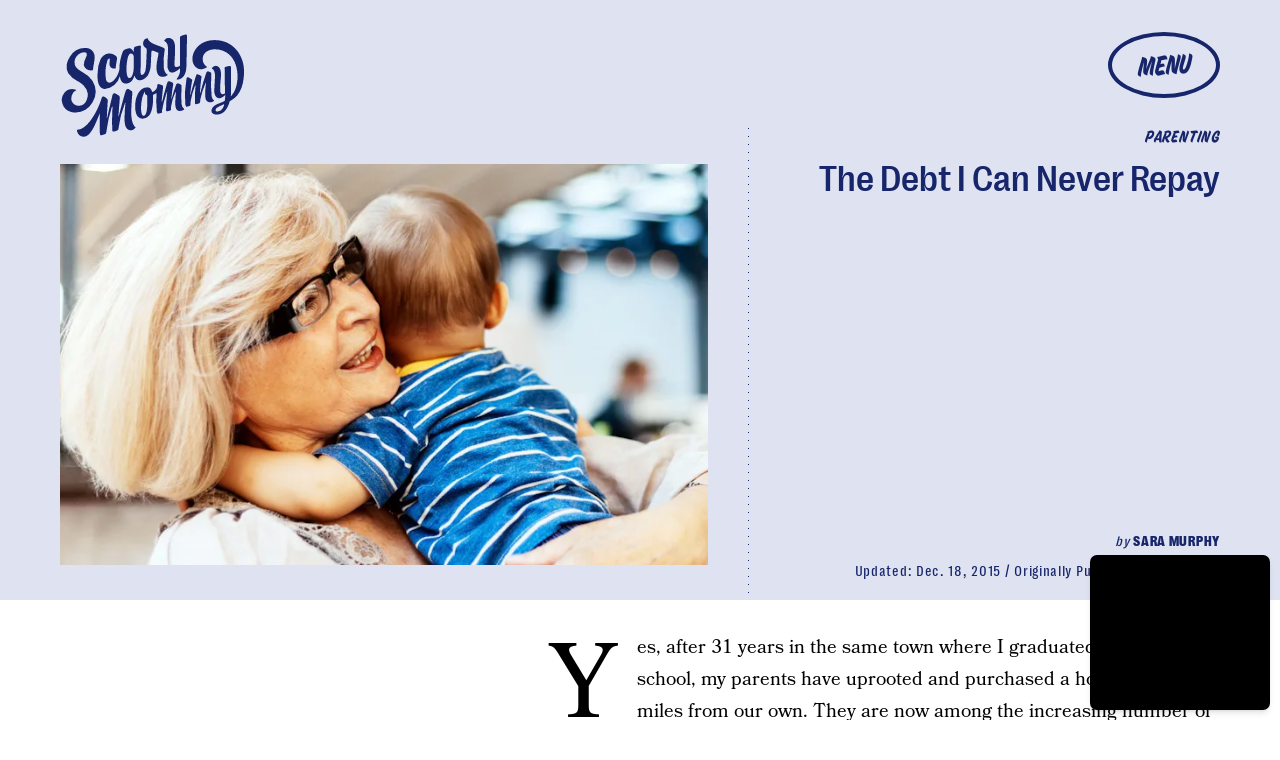

--- FILE ---
content_type: text/html; charset=utf-8
request_url: https://www.google.com/recaptcha/api2/aframe
body_size: 264
content:
<!DOCTYPE HTML><html><head><meta http-equiv="content-type" content="text/html; charset=UTF-8"></head><body><script nonce="1o6rTuoRvjmYtehbKseoww">/** Anti-fraud and anti-abuse applications only. See google.com/recaptcha */ try{var clients={'sodar':'https://pagead2.googlesyndication.com/pagead/sodar?'};window.addEventListener("message",function(a){try{if(a.source===window.parent){var b=JSON.parse(a.data);var c=clients[b['id']];if(c){var d=document.createElement('img');d.src=c+b['params']+'&rc='+(localStorage.getItem("rc::a")?sessionStorage.getItem("rc::b"):"");window.document.body.appendChild(d);sessionStorage.setItem("rc::e",parseInt(sessionStorage.getItem("rc::e")||0)+1);localStorage.setItem("rc::h",'1769188235906');}}}catch(b){}});window.parent.postMessage("_grecaptcha_ready", "*");}catch(b){}</script></body></html>